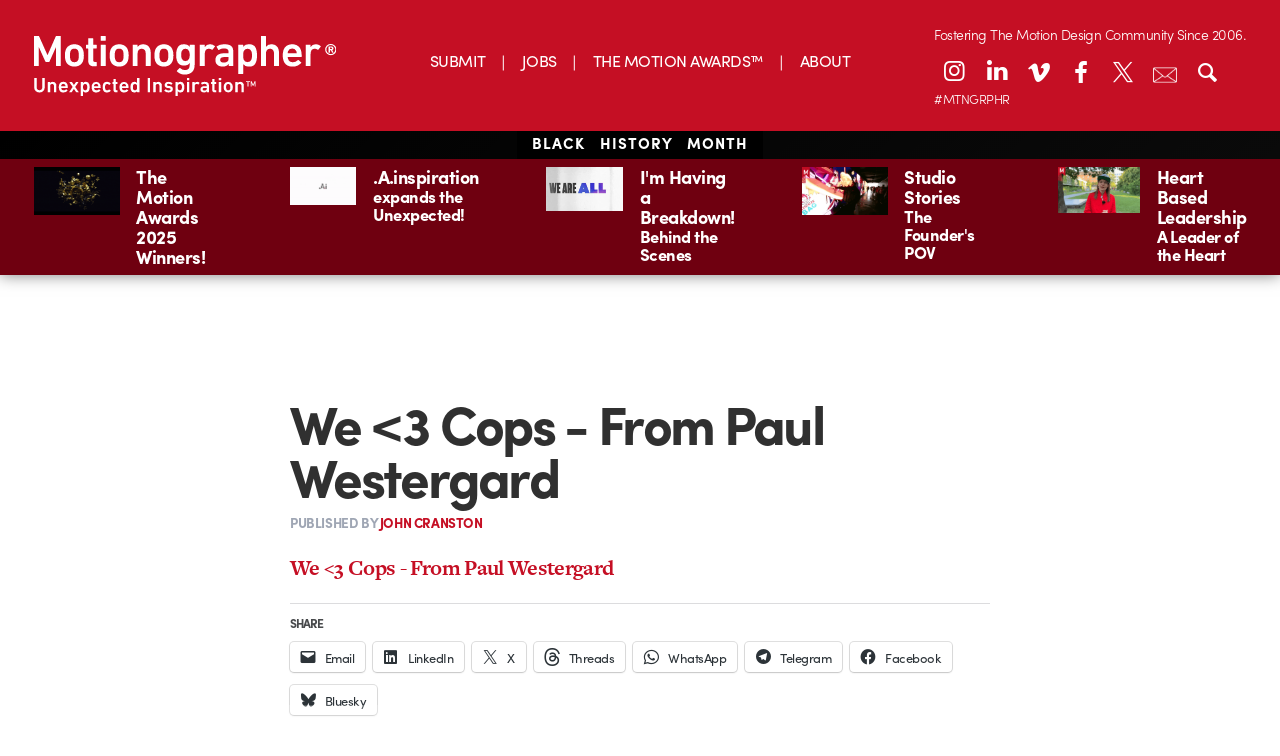

--- FILE ---
content_type: text/html; charset=UTF-8
request_url: https://motionographer.com/2008/07/25/we/
body_size: 15697
content:
<!doctype html>

<!--[if lt IE 7]><html lang="en-US" class="no-js lt-ie9 lt-ie8 lt-ie7"><![endif]-->
<!--[if (IE 7)&!(IEMobile)]><html lang="en-US" class="no-js lt-ie9 lt-ie8"><![endif]-->
<!--[if (IE 8)&!(IEMobile)]><html lang="en-US" class="no-js lt-ie9"><![endif]-->
<!--[if gt IE 8]><!-->
<html lang="en-US" class="no-js"><!--<![endif]-->
	<head>
		<meta charset="utf-8">

        		<meta http-equiv="X-UA-Compatible" content="IE=edge,chrome=1">

		<title>Motionographer®  We </title>

		<meta name="description" content="Motionographer shares inspiring work and important news for the Motion Design, animation and visual effects communities.">

        		<meta name="HandheldFriendly" content="True">
		<meta name="MobileOptimized" content="320">
		<meta name="viewport" content="width=device-width, initial-scale=1.0"/>

        		<link rel="apple-touch-icon" href="https://s35726.pcdn.co/wp-content/themes/motionographer6.3/library/images/apple-icon-touch.png">
		<link rel="icon" href="https://s35726.pcdn.co/wp-content/themes/motionographer6.3/favicon.png">
		<!--[if IE]>
			<link rel="shortcut icon" href="https://s35726.pcdn.co/wp-content/themes/motionographer6.3/favicon.png">
		<![endif]-->
        		<meta name="msapplication-TileColor" content="#f01d4f">
		<meta name="msapplication-TileImage" content="https://s35726.pcdn.co/wp-content/themes/motionographer6.3/library/images/win8-tile-icon.png">

        		<!--<script type="text/javascript" src="//use.typekit.net/jgn1lgn.js"></script>
        <script type="text/javascript">try{Typekit.load();}catch(e){}</script>-->

		<!-- Development fonts -->
		<script src="https://use.typekit.net/scn1whd.js"></script>
		<script>try {
                Typekit.load({async: true});
            } catch (e) {
            }</script>

		<link rel="pingback" href="https://motionographer.com/xmlrpc.php">

                <meta name='robots' content='max-image-preview:large' />
	<style>img:is([sizes="auto" i], [sizes^="auto," i]) { contain-intrinsic-size: 3000px 1500px }</style>
	<!-- Jetpack Site Verification Tags -->
<meta name="google-site-verification" content="9UQ4VBTiDDECEUBV9QiPW6mF__wywWxJGArfEVnjRio" />
<link rel='dns-prefetch' href='//motionographer.com' />
<link rel='dns-prefetch' href='//stats.wp.com' />
<link rel='dns-prefetch' href='//cdnjs.cloudflare.com' />
<link rel='dns-prefetch' href='//cdn.datatables.net' />
<link rel='dns-prefetch' href='//jetpack.wordpress.com' />
<link rel='dns-prefetch' href='//s0.wp.com' />
<link rel='dns-prefetch' href='//public-api.wordpress.com' />
<link rel='dns-prefetch' href='//0.gravatar.com' />
<link rel='dns-prefetch' href='//1.gravatar.com' />
<link rel='dns-prefetch' href='//2.gravatar.com' />
<link rel='dns-prefetch' href='//widgets.wp.com' />
<link rel="alternate" type="application/rss+xml" title="Motionographer® &raquo; Feed" href="https://motionographer.com/feed/" />
<link rel="alternate" type="application/rss+xml" title="Motionographer® &raquo; Comments Feed" href="https://motionographer.com/comments/feed/" />
<script type="text/javascript">
/* <![CDATA[ */
window._wpemojiSettings = {"baseUrl":"https:\/\/s.w.org\/images\/core\/emoji\/16.0.1\/72x72\/","ext":".png","svgUrl":"https:\/\/s.w.org\/images\/core\/emoji\/16.0.1\/svg\/","svgExt":".svg","source":{"concatemoji":"https:\/\/s35726.pcdn.co\/wp-includes\/js\/wp-emoji-release.min.js"}};
/*! This file is auto-generated */
!function(s,n){var o,i,e;function c(e){try{var t={supportTests:e,timestamp:(new Date).valueOf()};sessionStorage.setItem(o,JSON.stringify(t))}catch(e){}}function p(e,t,n){e.clearRect(0,0,e.canvas.width,e.canvas.height),e.fillText(t,0,0);var t=new Uint32Array(e.getImageData(0,0,e.canvas.width,e.canvas.height).data),a=(e.clearRect(0,0,e.canvas.width,e.canvas.height),e.fillText(n,0,0),new Uint32Array(e.getImageData(0,0,e.canvas.width,e.canvas.height).data));return t.every(function(e,t){return e===a[t]})}function u(e,t){e.clearRect(0,0,e.canvas.width,e.canvas.height),e.fillText(t,0,0);for(var n=e.getImageData(16,16,1,1),a=0;a<n.data.length;a++)if(0!==n.data[a])return!1;return!0}function f(e,t,n,a){switch(t){case"flag":return n(e,"\ud83c\udff3\ufe0f\u200d\u26a7\ufe0f","\ud83c\udff3\ufe0f\u200b\u26a7\ufe0f")?!1:!n(e,"\ud83c\udde8\ud83c\uddf6","\ud83c\udde8\u200b\ud83c\uddf6")&&!n(e,"\ud83c\udff4\udb40\udc67\udb40\udc62\udb40\udc65\udb40\udc6e\udb40\udc67\udb40\udc7f","\ud83c\udff4\u200b\udb40\udc67\u200b\udb40\udc62\u200b\udb40\udc65\u200b\udb40\udc6e\u200b\udb40\udc67\u200b\udb40\udc7f");case"emoji":return!a(e,"\ud83e\udedf")}return!1}function g(e,t,n,a){var r="undefined"!=typeof WorkerGlobalScope&&self instanceof WorkerGlobalScope?new OffscreenCanvas(300,150):s.createElement("canvas"),o=r.getContext("2d",{willReadFrequently:!0}),i=(o.textBaseline="top",o.font="600 32px Arial",{});return e.forEach(function(e){i[e]=t(o,e,n,a)}),i}function t(e){var t=s.createElement("script");t.src=e,t.defer=!0,s.head.appendChild(t)}"undefined"!=typeof Promise&&(o="wpEmojiSettingsSupports",i=["flag","emoji"],n.supports={everything:!0,everythingExceptFlag:!0},e=new Promise(function(e){s.addEventListener("DOMContentLoaded",e,{once:!0})}),new Promise(function(t){var n=function(){try{var e=JSON.parse(sessionStorage.getItem(o));if("object"==typeof e&&"number"==typeof e.timestamp&&(new Date).valueOf()<e.timestamp+604800&&"object"==typeof e.supportTests)return e.supportTests}catch(e){}return null}();if(!n){if("undefined"!=typeof Worker&&"undefined"!=typeof OffscreenCanvas&&"undefined"!=typeof URL&&URL.createObjectURL&&"undefined"!=typeof Blob)try{var e="postMessage("+g.toString()+"("+[JSON.stringify(i),f.toString(),p.toString(),u.toString()].join(",")+"));",a=new Blob([e],{type:"text/javascript"}),r=new Worker(URL.createObjectURL(a),{name:"wpTestEmojiSupports"});return void(r.onmessage=function(e){c(n=e.data),r.terminate(),t(n)})}catch(e){}c(n=g(i,f,p,u))}t(n)}).then(function(e){for(var t in e)n.supports[t]=e[t],n.supports.everything=n.supports.everything&&n.supports[t],"flag"!==t&&(n.supports.everythingExceptFlag=n.supports.everythingExceptFlag&&n.supports[t]);n.supports.everythingExceptFlag=n.supports.everythingExceptFlag&&!n.supports.flag,n.DOMReady=!1,n.readyCallback=function(){n.DOMReady=!0}}).then(function(){return e}).then(function(){var e;n.supports.everything||(n.readyCallback(),(e=n.source||{}).concatemoji?t(e.concatemoji):e.wpemoji&&e.twemoji&&(t(e.twemoji),t(e.wpemoji)))}))}((window,document),window._wpemojiSettings);
/* ]]> */
</script>
<link rel='stylesheet' id='jetpack_related-posts-css' href='https://s35726.pcdn.co/wp-content/plugins/jetpack/modules/related-posts/related-posts.css' type='text/css' media='all' />
<style id='wp-emoji-styles-inline-css' type='text/css'>

	img.wp-smiley, img.emoji {
		display: inline !important;
		border: none !important;
		box-shadow: none !important;
		height: 1em !important;
		width: 1em !important;
		margin: 0 0.07em !important;
		vertical-align: -0.1em !important;
		background: none !important;
		padding: 0 !important;
	}
</style>
<link rel='stylesheet' id='wp-block-library-css' href='https://s35726.pcdn.co/wp-includes/css/dist/block-library/style.min.css' type='text/css' media='all' />
<style id='classic-theme-styles-inline-css' type='text/css'>
/*! This file is auto-generated */
.wp-block-button__link{color:#fff;background-color:#32373c;border-radius:9999px;box-shadow:none;text-decoration:none;padding:calc(.667em + 2px) calc(1.333em + 2px);font-size:1.125em}.wp-block-file__button{background:#32373c;color:#fff;text-decoration:none}
</style>
<link rel='stylesheet' id='mediaelement-css' href='https://s35726.pcdn.co/wp-includes/js/mediaelement/mediaelementplayer-legacy.min.css' type='text/css' media='all' />
<link rel='stylesheet' id='wp-mediaelement-css' href='https://s35726.pcdn.co/wp-includes/js/mediaelement/wp-mediaelement.min.css' type='text/css' media='all' />
<style id='jetpack-sharing-buttons-style-inline-css' type='text/css'>
.jetpack-sharing-buttons__services-list{display:flex;flex-direction:row;flex-wrap:wrap;gap:0;list-style-type:none;margin:5px;padding:0}.jetpack-sharing-buttons__services-list.has-small-icon-size{font-size:12px}.jetpack-sharing-buttons__services-list.has-normal-icon-size{font-size:16px}.jetpack-sharing-buttons__services-list.has-large-icon-size{font-size:24px}.jetpack-sharing-buttons__services-list.has-huge-icon-size{font-size:36px}@media print{.jetpack-sharing-buttons__services-list{display:none!important}}.editor-styles-wrapper .wp-block-jetpack-sharing-buttons{gap:0;padding-inline-start:0}ul.jetpack-sharing-buttons__services-list.has-background{padding:1.25em 2.375em}
</style>
<style id='global-styles-inline-css' type='text/css'>
:root{--wp--preset--aspect-ratio--square: 1;--wp--preset--aspect-ratio--4-3: 4/3;--wp--preset--aspect-ratio--3-4: 3/4;--wp--preset--aspect-ratio--3-2: 3/2;--wp--preset--aspect-ratio--2-3: 2/3;--wp--preset--aspect-ratio--16-9: 16/9;--wp--preset--aspect-ratio--9-16: 9/16;--wp--preset--color--black: #000000;--wp--preset--color--cyan-bluish-gray: #abb8c3;--wp--preset--color--white: #ffffff;--wp--preset--color--pale-pink: #f78da7;--wp--preset--color--vivid-red: #cf2e2e;--wp--preset--color--luminous-vivid-orange: #ff6900;--wp--preset--color--luminous-vivid-amber: #fcb900;--wp--preset--color--light-green-cyan: #7bdcb5;--wp--preset--color--vivid-green-cyan: #00d084;--wp--preset--color--pale-cyan-blue: #8ed1fc;--wp--preset--color--vivid-cyan-blue: #0693e3;--wp--preset--color--vivid-purple: #9b51e0;--wp--preset--gradient--vivid-cyan-blue-to-vivid-purple: linear-gradient(135deg,rgba(6,147,227,1) 0%,rgb(155,81,224) 100%);--wp--preset--gradient--light-green-cyan-to-vivid-green-cyan: linear-gradient(135deg,rgb(122,220,180) 0%,rgb(0,208,130) 100%);--wp--preset--gradient--luminous-vivid-amber-to-luminous-vivid-orange: linear-gradient(135deg,rgba(252,185,0,1) 0%,rgba(255,105,0,1) 100%);--wp--preset--gradient--luminous-vivid-orange-to-vivid-red: linear-gradient(135deg,rgba(255,105,0,1) 0%,rgb(207,46,46) 100%);--wp--preset--gradient--very-light-gray-to-cyan-bluish-gray: linear-gradient(135deg,rgb(238,238,238) 0%,rgb(169,184,195) 100%);--wp--preset--gradient--cool-to-warm-spectrum: linear-gradient(135deg,rgb(74,234,220) 0%,rgb(151,120,209) 20%,rgb(207,42,186) 40%,rgb(238,44,130) 60%,rgb(251,105,98) 80%,rgb(254,248,76) 100%);--wp--preset--gradient--blush-light-purple: linear-gradient(135deg,rgb(255,206,236) 0%,rgb(152,150,240) 100%);--wp--preset--gradient--blush-bordeaux: linear-gradient(135deg,rgb(254,205,165) 0%,rgb(254,45,45) 50%,rgb(107,0,62) 100%);--wp--preset--gradient--luminous-dusk: linear-gradient(135deg,rgb(255,203,112) 0%,rgb(199,81,192) 50%,rgb(65,88,208) 100%);--wp--preset--gradient--pale-ocean: linear-gradient(135deg,rgb(255,245,203) 0%,rgb(182,227,212) 50%,rgb(51,167,181) 100%);--wp--preset--gradient--electric-grass: linear-gradient(135deg,rgb(202,248,128) 0%,rgb(113,206,126) 100%);--wp--preset--gradient--midnight: linear-gradient(135deg,rgb(2,3,129) 0%,rgb(40,116,252) 100%);--wp--preset--font-size--small: 13px;--wp--preset--font-size--medium: 20px;--wp--preset--font-size--large: 36px;--wp--preset--font-size--x-large: 42px;--wp--preset--spacing--20: 0.44rem;--wp--preset--spacing--30: 0.67rem;--wp--preset--spacing--40: 1rem;--wp--preset--spacing--50: 1.5rem;--wp--preset--spacing--60: 2.25rem;--wp--preset--spacing--70: 3.38rem;--wp--preset--spacing--80: 5.06rem;--wp--preset--shadow--natural: 6px 6px 9px rgba(0, 0, 0, 0.2);--wp--preset--shadow--deep: 12px 12px 50px rgba(0, 0, 0, 0.4);--wp--preset--shadow--sharp: 6px 6px 0px rgba(0, 0, 0, 0.2);--wp--preset--shadow--outlined: 6px 6px 0px -3px rgba(255, 255, 255, 1), 6px 6px rgba(0, 0, 0, 1);--wp--preset--shadow--crisp: 6px 6px 0px rgba(0, 0, 0, 1);}:where(.is-layout-flex){gap: 0.5em;}:where(.is-layout-grid){gap: 0.5em;}body .is-layout-flex{display: flex;}.is-layout-flex{flex-wrap: wrap;align-items: center;}.is-layout-flex > :is(*, div){margin: 0;}body .is-layout-grid{display: grid;}.is-layout-grid > :is(*, div){margin: 0;}:where(.wp-block-columns.is-layout-flex){gap: 2em;}:where(.wp-block-columns.is-layout-grid){gap: 2em;}:where(.wp-block-post-template.is-layout-flex){gap: 1.25em;}:where(.wp-block-post-template.is-layout-grid){gap: 1.25em;}.has-black-color{color: var(--wp--preset--color--black) !important;}.has-cyan-bluish-gray-color{color: var(--wp--preset--color--cyan-bluish-gray) !important;}.has-white-color{color: var(--wp--preset--color--white) !important;}.has-pale-pink-color{color: var(--wp--preset--color--pale-pink) !important;}.has-vivid-red-color{color: var(--wp--preset--color--vivid-red) !important;}.has-luminous-vivid-orange-color{color: var(--wp--preset--color--luminous-vivid-orange) !important;}.has-luminous-vivid-amber-color{color: var(--wp--preset--color--luminous-vivid-amber) !important;}.has-light-green-cyan-color{color: var(--wp--preset--color--light-green-cyan) !important;}.has-vivid-green-cyan-color{color: var(--wp--preset--color--vivid-green-cyan) !important;}.has-pale-cyan-blue-color{color: var(--wp--preset--color--pale-cyan-blue) !important;}.has-vivid-cyan-blue-color{color: var(--wp--preset--color--vivid-cyan-blue) !important;}.has-vivid-purple-color{color: var(--wp--preset--color--vivid-purple) !important;}.has-black-background-color{background-color: var(--wp--preset--color--black) !important;}.has-cyan-bluish-gray-background-color{background-color: var(--wp--preset--color--cyan-bluish-gray) !important;}.has-white-background-color{background-color: var(--wp--preset--color--white) !important;}.has-pale-pink-background-color{background-color: var(--wp--preset--color--pale-pink) !important;}.has-vivid-red-background-color{background-color: var(--wp--preset--color--vivid-red) !important;}.has-luminous-vivid-orange-background-color{background-color: var(--wp--preset--color--luminous-vivid-orange) !important;}.has-luminous-vivid-amber-background-color{background-color: var(--wp--preset--color--luminous-vivid-amber) !important;}.has-light-green-cyan-background-color{background-color: var(--wp--preset--color--light-green-cyan) !important;}.has-vivid-green-cyan-background-color{background-color: var(--wp--preset--color--vivid-green-cyan) !important;}.has-pale-cyan-blue-background-color{background-color: var(--wp--preset--color--pale-cyan-blue) !important;}.has-vivid-cyan-blue-background-color{background-color: var(--wp--preset--color--vivid-cyan-blue) !important;}.has-vivid-purple-background-color{background-color: var(--wp--preset--color--vivid-purple) !important;}.has-black-border-color{border-color: var(--wp--preset--color--black) !important;}.has-cyan-bluish-gray-border-color{border-color: var(--wp--preset--color--cyan-bluish-gray) !important;}.has-white-border-color{border-color: var(--wp--preset--color--white) !important;}.has-pale-pink-border-color{border-color: var(--wp--preset--color--pale-pink) !important;}.has-vivid-red-border-color{border-color: var(--wp--preset--color--vivid-red) !important;}.has-luminous-vivid-orange-border-color{border-color: var(--wp--preset--color--luminous-vivid-orange) !important;}.has-luminous-vivid-amber-border-color{border-color: var(--wp--preset--color--luminous-vivid-amber) !important;}.has-light-green-cyan-border-color{border-color: var(--wp--preset--color--light-green-cyan) !important;}.has-vivid-green-cyan-border-color{border-color: var(--wp--preset--color--vivid-green-cyan) !important;}.has-pale-cyan-blue-border-color{border-color: var(--wp--preset--color--pale-cyan-blue) !important;}.has-vivid-cyan-blue-border-color{border-color: var(--wp--preset--color--vivid-cyan-blue) !important;}.has-vivid-purple-border-color{border-color: var(--wp--preset--color--vivid-purple) !important;}.has-vivid-cyan-blue-to-vivid-purple-gradient-background{background: var(--wp--preset--gradient--vivid-cyan-blue-to-vivid-purple) !important;}.has-light-green-cyan-to-vivid-green-cyan-gradient-background{background: var(--wp--preset--gradient--light-green-cyan-to-vivid-green-cyan) !important;}.has-luminous-vivid-amber-to-luminous-vivid-orange-gradient-background{background: var(--wp--preset--gradient--luminous-vivid-amber-to-luminous-vivid-orange) !important;}.has-luminous-vivid-orange-to-vivid-red-gradient-background{background: var(--wp--preset--gradient--luminous-vivid-orange-to-vivid-red) !important;}.has-very-light-gray-to-cyan-bluish-gray-gradient-background{background: var(--wp--preset--gradient--very-light-gray-to-cyan-bluish-gray) !important;}.has-cool-to-warm-spectrum-gradient-background{background: var(--wp--preset--gradient--cool-to-warm-spectrum) !important;}.has-blush-light-purple-gradient-background{background: var(--wp--preset--gradient--blush-light-purple) !important;}.has-blush-bordeaux-gradient-background{background: var(--wp--preset--gradient--blush-bordeaux) !important;}.has-luminous-dusk-gradient-background{background: var(--wp--preset--gradient--luminous-dusk) !important;}.has-pale-ocean-gradient-background{background: var(--wp--preset--gradient--pale-ocean) !important;}.has-electric-grass-gradient-background{background: var(--wp--preset--gradient--electric-grass) !important;}.has-midnight-gradient-background{background: var(--wp--preset--gradient--midnight) !important;}.has-small-font-size{font-size: var(--wp--preset--font-size--small) !important;}.has-medium-font-size{font-size: var(--wp--preset--font-size--medium) !important;}.has-large-font-size{font-size: var(--wp--preset--font-size--large) !important;}.has-x-large-font-size{font-size: var(--wp--preset--font-size--x-large) !important;}
:where(.wp-block-post-template.is-layout-flex){gap: 1.25em;}:where(.wp-block-post-template.is-layout-grid){gap: 1.25em;}
:where(.wp-block-columns.is-layout-flex){gap: 2em;}:where(.wp-block-columns.is-layout-grid){gap: 2em;}
:root :where(.wp-block-pullquote){font-size: 1.5em;line-height: 1.6;}
</style>
<link rel='stylesheet' id='irecommendthis-css' href='https://s35726.pcdn.co/wp-content/plugins/i-recommend-this/assets/css/irecommendthis-heart.css' type='text/css' media='all' />
<link rel='stylesheet' id='jetpack-instant-search-css' href='https://s35726.pcdn.co/wp-content/plugins/jetpack/jetpack_vendor/automattic/jetpack-search/build/instant-search/jp-search.chunk-main-payload.css?minify=false' type='text/css' media='all' />
<link rel='stylesheet' id='jetpack_likes-css' href='https://s35726.pcdn.co/wp-content/plugins/jetpack/modules/likes/style.css' type='text/css' media='all' />
<link rel='stylesheet' id='fontello-stylesheet-css' href='https://s35726.pcdn.co/wp-content/themes/motionographer6.3/library/css/fontello.css' type='text/css' media='all' />
<!--[if lt IE 9]>
<link rel='stylesheet' id='bones-ie-only-css' href='https://s35726.pcdn.co/wp-content/themes/motionographer6.3/library/css/ie.css' type='text/css' media='all' />
<![endif]-->
<link rel='stylesheet' id='datatables-css' href='//cdn.datatables.net/1.10.9/css/jquery.dataTables.min.css' type='text/css' media='all' />
<link rel='stylesheet' id='bones-stylesheet-css' href='https://s35726.pcdn.co/wp-content/themes/motionographer6.3/library/css/style.css' type='text/css' media='all' />
<link rel='stylesheet' id='magnific-popup-css-css' href='https://s35726.pcdn.co/wp-content/themes/motionographer6.3/library/css/magnific-popup.css' type='text/css' media='all' />
<link rel='stylesheet' id='custom-css-css' href='https://s35726.pcdn.co/wp-content/themes/motionographer6.3/library/css/custom.css' type='text/css' media='all' />
<link rel='stylesheet' id='sharedaddy-css' href='https://s35726.pcdn.co/wp-content/plugins/jetpack/modules/sharedaddy/sharing.css' type='text/css' media='all' />
<link rel='stylesheet' id='social-logos-css' href='https://s35726.pcdn.co/wp-content/plugins/jetpack/_inc/social-logos/social-logos.min.css' type='text/css' media='all' />
<script type="text/javascript" src="https://s35726.pcdn.co/wp-includes/js/jquery/jquery.min.js" id="jquery-core-js"></script>
<script type="text/javascript" src="https://s35726.pcdn.co/wp-includes/js/jquery/jquery-migrate.min.js" id="jquery-migrate-js"></script>
<script type="text/javascript" id="jetpack_related-posts-js-extra">
/* <![CDATA[ */
var related_posts_js_options = {"post_heading":"h4"};
/* ]]> */
</script>
<script type="text/javascript" src="https://s35726.pcdn.co/wp-content/plugins/jetpack/_inc/build/related-posts/related-posts.min.js" id="jetpack_related-posts-js"></script>
<script type="text/javascript" src="https://s35726.pcdn.co/wp-content/themes/motionographer6.3/library/js/libs/modernizr.custom.min.js" id="bones-modernizr-js"></script>
<script type="text/javascript" src="https://s35726.pcdn.co/wp-content/themes/motionographer6.3/library/js/libs/object-fit.js" id="object-fit-js-js"></script>
<link rel="https://api.w.org/" href="https://motionographer.com/wp-json/" /><link rel="alternate" title="JSON" type="application/json" href="https://motionographer.com/wp-json/wp/v2/posts/4125" /><link rel="canonical" href="https://motionographer.com/2008/07/25/we/" />
<link rel='shortlink' href='https://wp.me/s6ZJO1-we' />
<link rel="alternate" title="oEmbed (JSON)" type="application/json+oembed" href="https://motionographer.com/wp-json/oembed/1.0/embed?url=https%3A%2F%2Fmotionographer.com%2F2008%2F07%2F25%2Fwe%2F" />
<link rel="alternate" title="oEmbed (XML)" type="text/xml+oembed" href="https://motionographer.com/wp-json/oembed/1.0/embed?url=https%3A%2F%2Fmotionographer.com%2F2008%2F07%2F25%2Fwe%2F&#038;format=xml" />
<script data-jetpack-boost="ignore">
  (function(w, d, t, h, s, n) {
    w.FlodeskObject = n;
    var fn = function() {
      (w[n].q = w[n].q || []).push(arguments);
    };
    w[n] = w[n] || fn;
    var f = d.getElementsByTagName(t)[0];
    var v = '?v=' + Math.floor(new Date().getTime() / (120 * 1000)) * 60;
    var sm = d.createElement(t);
    sm.async = true;
    sm.type = 'module';
    sm.setAttribute('data-jetpack-boost', 'ignore');
    sm.src = h + s + '.mjs' + v;
    f.parentNode.insertBefore(sm, f);
    var sn = d.createElement(t);
    sn.async = true;
    sn.noModule = true;
    sn.setAttribute('data-jetpack-boost', 'ignore');
    sn.src = h + s + '.js' + v;
    f.parentNode.insertBefore(sn, f);
  })(window, document, 'script', 'https://assets.flodesk.com', '/universal', 'fd');
</script><script type="text/javascript">//<![CDATA[
  function external_links_in_new_windows_loop() {
    if (!document.links) {
      document.links = document.getElementsByTagName('a');
    }
    var change_link = false;
    var force = '';
    var ignore = '';

    for (var t=0; t<document.links.length; t++) {
      var all_links = document.links[t];
      change_link = false;
      
      if(document.links[t].hasAttribute('onClick') == false) {
        // forced if the address starts with http (or also https), but does not link to the current domain
        if(all_links.href.search(/^http/) != -1 && all_links.href.search('motionographer.com') == -1 && all_links.href.search(/^#/) == -1) {
          // console.log('Changed ' + all_links.href);
          change_link = true;
        }
          
        if(force != '' && all_links.href.search(force) != -1) {
          // forced
          // console.log('force ' + all_links.href);
          change_link = true;
        }
        
        if(ignore != '' && all_links.href.search(ignore) != -1) {
          // console.log('ignore ' + all_links.href);
          // ignored
          change_link = false;
        }

        if(change_link == true) {
          // console.log('Changed ' + all_links.href);
          document.links[t].setAttribute('onClick', 'javascript:window.open(\'' + all_links.href.replace(/'/g, '') + '\', \'_blank\', \'noopener\'); return false;');
          document.links[t].removeAttribute('target');
        }
      }
    }
  }
  
  // Load
  function external_links_in_new_windows_load(func)
  {  
    var oldonload = window.onload;
    if (typeof window.onload != 'function'){
      window.onload = func;
    } else {
      window.onload = function(){
        oldonload();
        func();
      }
    }
  }

  external_links_in_new_windows_load(external_links_in_new_windows_loop);
  //]]></script>

	<style>img#wpstats{display:none}</style>
		    <script>
        (function(w, d, t, h, s, n) {
            w.FlodeskObject = n;
            var fn = function() {
                (w[n].q = w[n].q || []).push(arguments);
            };
            w[n] = w[n] || fn;
            var f = d.getElementsByTagName(t)[0];
            var v = '?v=' + Math.floor(new Date().getTime() / (120 * 1000)) * 60;
            var sm = d.createElement(t);
            sm.async = true;
            sm.type = 'module';
            sm.src = h + s + '.mjs' + v;
            f.parentNode.insertBefore(sm, f);
            var sn = d.createElement(t);
            sn.async = true;
            sn.noModule = true;
            sn.src = h + s + '.js' + v;
            f.parentNode.insertBefore(sn, f);
        })(window, document, 'script', 'https://assets.flodesk.com', '/universal', 'fd');
    </script>
        <script>
        (function(w, d, t, h, s, n) {
            w.FlodeskObject = n;
            var fn = function() {
                (w[n].q = w[n].q || []).push(arguments);
            };
            w[n] = w[n] || fn;
            var f = d.getElementsByTagName(t)[0];
            var v = '?v=' + Math.floor(new Date().getTime() / (120 * 1000)) * 60;
            var sm = d.createElement(t);
            sm.async = true;
            sm.type = 'module';
            sm.src = h + s + '.mjs' + v;
            f.parentNode.insertBefore(sm, f);
            var sn = d.createElement(t);
            sn.async = true;
            sn.noModule = true;
            sn.src = h + s + '.js' + v;
            f.parentNode.insertBefore(sn, f);
        })(window, document, 'script', 'https://assets.flodesk.com', '/universal', 'fd');
    </script>
    <meta name="description" content="We" />
<style>#ruigehond006_wrap{z-index:10001;position:fixed;display:block;left:0;width:100%;margin:0;overflow:visible}#ruigehond006_inner{position:absolute;height:0;width:inherit;background-color:rgba(255,255,255,.2);-webkit-transition:height .4s;transition:height .4s}html[dir=rtl] #ruigehond006_wrap{text-align:right}#ruigehond006_bar{width:0;height:100%;background-color:transparent}</style>
<!-- Jetpack Open Graph Tags -->
<meta property="og:type" content="article" />
<meta property="og:title" content="We &lt;3 Cops - From Paul Westergard" />
<meta property="og:url" content="https://motionographer.com/2008/07/25/we/" />
<meta property="og:description" content="We" />
<meta property="article:published_time" content="2008-07-25T17:32:31+00:00" />
<meta property="article:modified_time" content="2008-07-25T17:47:02+00:00" />
<meta property="og:site_name" content="Motionographer®" />
<meta property="og:image" content="https://s0.wp.com/_si/?t=eyJpbWciOiJodHRwczpcL1wvczAud3AuY29tXC9pXC9ibGFuay5qcGciLCJ0eHQiOiJNb3Rpb25vZ3JhcGhlclx1MDBhZSIsInRlbXBsYXRlIjoiaGlnaHdheSIsImZvbnQiOiIiLCJibG9nX2lkIjoxMDMzNzIxMDV9.HDDvE6sYLMeqL5cd8QxIbMTdC-Ix-BPvkmHFOqVvRCAMQ" />
<meta property="og:image:width" content="1200" />
<meta property="og:image:height" content="630" />
<meta property="og:image:alt" content="" />
<meta property="og:locale" content="en_US" />
<meta name="twitter:site" content="@motionographer" />
<meta name="twitter:text:title" content="We &lt;3 Cops - From Paul Westergard" />
<meta name="twitter:card" content="summary" />

<!-- End Jetpack Open Graph Tags -->
		<style type="text/css" id="wp-custom-css">
			/* Linkedin Icon */
.icon-linkedin:before {
    transform: translateY(-2px);
}
@media only screen and (min-width: 768px) {
 .sidebar article .entry-content .byline {
			display: none !important;
		}
	}
.mobile-mav-container .icon-linkedin:before {
    transform: translateY(-1px);
}
.news-items>a .byline{
	display: none;
}

@media (max-width: 767px){
.page-template-page-about article .entry-content .team-grid {
    display: none;
}
	.pullquote { 
	display: block !important;
	}
.container {
  height: auto;
  position: relative;
}
.patreon-banner{
	height: 23px;
	letter-spacing: 1px;
	word-spacing: 10px;
}
.patreon-banner a{ 
		background: none;
	  padding: 1px 15px;
    padding-bottom: 2.5px;
    font-weight: 100;
    text-transform: uppercase;
    background-color: #c50f24;
    position: relative;
    bottom: 7px;
	  left: 0px;
	/*  pointer-events: none; 
	 * the above is to remove hyperlink in banner*/
	}
	}

.center {
  margin: 0;
  position: absolute;
  top: 50%;
  left: 50%;
  -ms-transform: translate(-50%, -50%);
  transform: translate(-50%, -50%);
}
.savedatebutton {
  border-radius: 25px;
align-content:center;
background-image: linear-gradient(to right, #ad801f, #fddc83);
background-color: #d6bd03;
border: none;
color: #ffffff;
padding: 20px 20px;
font-size: 24px;
	bottom: 4px;
  display: inline-block;	
  justify-content: center;
  align-items: center;
	border: 1px solid black;
	margin: 15px;
}
		</style>
		        
        		
<!-- Google tag (gtag.js) -->
<script async src="https://www.googletagmanager.com/gtag/js?id=G-LDFZJR286N"></script>
<script>
  window.dataLayer = window.dataLayer || [];
  function gtag(){dataLayer.push(arguments);}
  gtag('js', new Date());

  gtag('config', 'G-LDFZJR286N');
</script>

            <style>
           #container {
            width: 100%; /* Ancho completo del contenedor */
            max-width: 100%; /* Asegúrate de que no exceda el ancho de la ventana */
            margin: 0 auto; /* Centrando el contenedor */
            box-sizing: border-box; /* Asegura que el padding y el border no aumenten el tamaño total */
        }
header-icons {
    position: relative; /* Asegúrate de que el contenedor sea relativo para usar posicionamiento absoluto en los hijos */
    --left-position: 10%; /* Ajusta este valor como desees */
    --top-position: 20px; /* Ajusta este valor como desees */
}
    /* Estilos generales para los iconos de la cabecera de escritorio */
    .desktop-header .header-icons a {
        color: #FFFFFF; /* Color blanco por defecto */
        width: 36px; /* Tamaño consistente */
        height: 36px; /* Tamaño consistente */
        margin: 0 3px; /* Margen consistente */
        display: block;
        font-size: 24px; /* Tamaño de fuente */
        text-align: center;
        line-height: 36px; /* Para centrar verticalmente */
        background: none; /* Sin fondo */
        border: none; /* Sin borde */
        border-radius: 0; /* Sin bordes redondeados */
        box-shadow: none; /* Elimina cualquier sombra */
        transition: color 0.3s ease; /* Transición suave para el cambio de color */
    }
    /* Cambiar solo el color de los íconos al pasar el ratón, sin fondo ni borde */
    .desktop-header .header-icons a:hover {
        color: #700914; /* Cambia a rojo oscuro al pasar el ratón */
        background: none; /* Asegura que no haya fondo */
        border: none; /* Asegura que no haya borde */
        box-shadow: none; /* Asegura que no haya sombra */
    }
    /* Ajuste para el icono de search y newsletter en escritorio */
    .desktop-header .header-icons a.search-toggle,
    .desktop-header .header-icons a.email-newsletter-link {
        font-size: 24px;
        line-height: 36px;
        background: none;
        border: none;
        box-shadow: none;
        position: relative; /* Contenedor relativo para posicionamiento absoluto */
        transition: all 0.3s ease;
    }
    .desktop-header .header-icons a.email-newsletter-link .icon-container {
        position: relative;
        display: inline-block;
        width: 24px;
        height: 24px;
        text-align: center;
        line-height: 36px; /* Alineación vertical con otros íconos */
        vertical-align: middle; /* Alineación con la línea base de los íconos */
    }
    .desktop-header .header-icons a.email-newsletter-link .icon-container img {
        position: absolute;
        top: 50%;
        left: 50%;
        transform: translate(-50%, -50%);
        width: 24px;
        height: 24px;
        transition: opacity 0.3s ease;
    }
    .desktop-header .header-icons a.email-newsletter-link .newsletter-icon {
        opacity: 1; /* Visible por defecto */
    }
    .desktop-header .header-icons a.email-newsletter-link .newsletter-icon-hover {
        opacity: 0; /* Oculta por defecto */
    }
    .desktop-header .header-icons a.email-newsletter-link:hover .newsletter-icon {
        opacity: 0; /* Oculta la imagen normal al hover */
    }
    .desktop-header .header-icons a.email-newsletter-link:hover .newsletter-icon-hover {
        opacity: 1; /* Muestra la imagen de hover al hover */
    }
    .desktop-header .header-icons a.search-toggle:hover,
    .desktop-header .header-icons a.email-newsletter-link:hover {
        color: #700914;
        background: none;
        border: none;
        box-shadow: none;
    }
    .desktop-header .search-container {
        background-color: #c50f23;
        border-radius: 2px;
    }
    /* Estilos para la cabecera móvil */
    .mobile-header .inner-header {
        display: flex;
        align-items: center;
        justify-content: space-between;
        background-color: #c50f24;
    }
    .mobile-header .header-icons {
        display: flex;
        align-items: center;
    }
    .mobile-header .header-icons .search-toggle {
        color: #FFFFFF;
        width: 28px;
        height: 28px;
        margin: 0 5px 0 0;
        display: inline-block;
        font-size: 24px;
        text-align: center;
        line-height: 28px;
        border-radius: 28px;
        background: none;
        border: none;
        box-shadow: none;
        transition: color 0.3s ease;
    }
    .mobile-header .header-icons .nav-toggle img {
        width: 28px;
        height: 28px;
        vertical-align: middle;
    }
    .mobile-header .social-icons a.email-newsletter-link {
        color: #FFFFFF;
        width: 28px;
        height: 28px;
        margin: 0 3px;
        display: inline-block;
        font-size: 14px;
        text-align: center;
        line-height: 28px;
        border-radius: 28px;
        background: none;
        border: none;
        box-shadow: none;
        position: relative; /* Contenedor relativo para posicionamiento absoluto */
        transition: all 0.3s ease;
    }
.mobile-header .social-icons a.email-newsletter-link .icon-container {
    position: relative;
    display: inline-block;
    width: 14px;
    height: 14px;
    text-align: center;
    line-height: 28px;
    vertical-align: middle;
    /* NUEVO: sube el icono para alinearlo con los demás */
}
    .mobile-header .social-icons a.email-newsletter-link .icon-container img {
        position: absolute;
        top: 50%;
        left: 50%;
        transform: translate(-50%, -50%);
        width: 14px;
        height: 14px;
        transition: opacity 0.3s ease;
    }
    .mobile-header .social-icons a.email-newsletter-link .newsletter-icon {
        opacity: 1; /* Visible por defecto */
    }
    .mobile-header .social-icons a.email-newsletter-link .newsletter-icon-hover {
        opacity: 0; /* Oculta por defecto */
    }
    .mobile-header .social-icons a.email-newsletter-link:hover .newsletter-icon {
        opacity: 0; /* Oculta la imagen normal al hover */
    }
    .mobile-header .social-icons a.email-newsletter-link:hover .newsletter-icon-hover {
        opacity: 1; /* Muestra la imagen de hover al hover */
    }
    .mobile-header .header-icons .search-toggle:hover,
    .mobile-header .social-icons a.email-newsletter-link:hover {
        color: #700914;
        background: none;
        border: none;
        box-shadow: none;
    }
    .mobile-header .social-icons a {
        color: #FFFFFF;
        width: 28px;
        height: 28px;
        margin: 0 3px;
        display: inline-block;
        font-size: 14px;
        text-align: center;
        line-height: 28px;
        border-radius: 28px;
        background: none;
        border: none;
        box-shadow: none;
        transition: color 0.3s ease;
        top: 0px;
    }
    .mobile-header .social-icons a:hover {
        color: #700914;
        background: none;
        border: none;
        box-shadow: none;
    }
    .patreon-banner a {
        background: none;
        padding: 1px 15px;
        padding-bottom: 5px;
        font-weight: 100;
        text-transform: uppercase;
        background-color: #c50f24;
        position: relative;
        bottom: 7px;
        left: 0px;
    }
    .logo {
        height: 60px;
    }
    .logo img {
        position: absolute;
        transition: opacity 0.3s ease;
        height: 60px;
    }
    .logo .logo-red {
        opacity: 0;
    }
    .logo:hover .logo-default {
        opacity: 0;
    }
    .logo:hover .logo-red {
        opacity: 1;
    }
    .header {
        position: relative;
        z-index: 5;
    }
    .mobile-header .logo {
        flex: 1;
    }
    .mobile-header .logo a {
        display: block;
    }
    .mobile-header .logo a img {
        height: 60px;
    }
    @media all and (max-width: 767px) {
        .mobile-header .logo a img {
            height: 40px;
        }
    }
    .desktop-header .main-navigation ul {
        justify-content: center;
        margin-top: -18px;
        position: absolute;
        left: 50%;
        transform: translateX(-50%);
    }
    .header-icons .social-text {
        left: 2.2%;
        font-size: 13px;
        color: #FFFFFF;
        margin-top: 19px;
    }
    .header-icons .sociaal-text {
        left: 2.2%;
        color: #FFFFFF;
        margin-bottom: 8px;
    }
    .patreon-banner {
        height: 27.5px;
        letter-spacing: 1px;
        word-spacing: 10px;
        padding: 0.50em 0 0.50em 0;
    }
    .sociaal-text {
        font-size: 14px;
    }
    .popup-overlay {
        display: none;
        position: fixed;
        top: 0;
        left: 0;
        right: 0;
        bottom: 0;
        background: rgba(0, 0, 0, 0.5);
        z-index: 9999;
    }
    .popup-content {
        position: absolute;
        top: 50%;
        left: 50%;
        transform: translate(-50%, -50%);
        background: white;
        padding: 20px;
        border-radius: 8px;
        box-shadow: 0 2px 10px rgba(0, 0, 0, 0.5);
        width: 500px;
        max-width: 90%;
    }
    .close-popup {
        background: none;
        border: none;
        font-size: 24px;
        position: absolute;
        top: 10px;
        right: 10px;
        cursor: pointer;
    }
</style>
   <script>
document.addEventListener("DOMContentLoaded", function() {
  // Elimina los favicons viejos
  document.querySelectorAll("link[rel*='icon']").forEach(icon => icon.remove());
  
  // Crea un nuevo favicon que usaremos para la animación
  const favicon = document.createElement("link");
  favicon.rel = "icon";
  document.head.appendChild(favicon);
  
  const totalFrames = 2; // Solo fav0 y fav1
  const frameDelay = 8000; // 8 segundos por frame
  let currentFrame = 0; // Comienza desde el primer frame (fav0)

  // Función para cargar los frames desde la carpeta correcta
  function loadFrame(i) {
    return new Promise((resolve, reject) => {
      const frameName = `fav${i}.png`;
      const url = `https://dev.motionographer.com/wp-content/themes/motionographer6.3/ezgif-split/${frameName}`;
      
      // Crear un elemento de imagen directamente
      const img = new Image();
      img.src = url;
      
      img.onload = function() {
        // Una vez cargada la imagen, la convertimos en un objeto URL
        favicon.href = img.src;
        resolve();
      };
      
      img.onerror = function() {
        console.error(`Error al cargar el frame ${frameName}`);
        reject(`Error cargando el frame ${frameName}`);
      };
    });
  }
  
  // Función que actualiza el favicon con el frame correspondiente
  function updateFavicon() {
    loadFrame(currentFrame).then(() => {
      currentFrame = (currentFrame + 1) % totalFrames; // Alterna entre fav0 y fav1
    }).catch(err => {
      console.error(err);
    });
  }
  
  // Inicia la animación en intervalos
  function startAnimation() {
    setInterval(() => {
      if (document.hidden) {
        // Si la página está en segundo plano, reducimos la frecuencia de actualización
        setTimeout(updateFavicon, 300); // Retrasa la animación si la página no está visible
      } else {
        updateFavicon();
      }
    }, frameDelay); // Cambia el favicon cada 8000ms (8 segundos)
  }
  
  // Inicia la animación después de cargar el primer frame
  loadFrame(currentFrame).then(() => {
    startAnimation();
  });
});
</script>

<body class="wp-singular post-template-default single single-post postid-4125 single-format-standard wp-theme-motionographer63 jps-theme-motionographer6.3">
		<div id="container">
			<header class="desktop-header" role="banner">
				<div class="inner-header cf">
<div class="logo">
    <a href="https://motionographer.com" rel="nofollow" class="logo">
        <!-- Logo blanco -->
        <img src="https://s35726.pcdn.co/wp-content/themes/motionographer6.3/library/images/Motionographer_Logo_2020_New.svg" alt="logo" class="logo-default" />
        <!-- Logo rojo -->
        <img src="https://s35726.pcdn.co/wp-content/uploads/2024/10/Motionographer_Logo_2020_New_RED.png" alt="logo rojo" class="logo-red" />
    </a>
</div> <!-- #logo -->

					<nav class="main-navigation" role="navigation">
                        <div class="menu-m6-3-container"><ul id="menu-m6-3" class="menu"><li id="menu-item-71083" class="menu-item menu-item-type-post_type menu-item-object-page menu-item-71083"><a href="https://motionographer.com/submit/">SUBMIT</a></li>
<li id="menu-item-63684" class="menu-item menu-item-type-custom menu-item-object-custom menu-item-63684"><a href="https://jobs.motionographer.com" title="Job Board">JOBS</a></li>
<li id="menu-item-65576" class="menu-item menu-item-type-custom menu-item-object-custom menu-item-65576"><a target="_blank" href="http://motionawards.com" title="The Motion Awards">THE MOTION AWARDS™</a></li>
<li id="menu-item-76069" class="menu-item menu-item-type-custom menu-item-object-custom menu-item-76069"><a href="https://motionographer.com/?page_id=70010">ABOUT</a></li>
</ul></div>					</nav>
 		<div class="header-icons">
						                                <div class="sociaal-text">
        Fostering The Motion Design Community Since 2006.
    </div>
						<a href="https://www.instagram.com/motionographerpro/" class="instagram-link" title="Motionographer Instagram" target="_blank">
							<i class="icon-instagram"></i>
						</a>
						<a href="https://www.linkedin.com/company/motionographer/" title="Motionographer LinkedIn" target="_blank">
							<i class="icon-linkedin"></i>
						</a>
						<a href="https://vimeo.com/channels/motionographer" title="Motionographer Vimeo" target="_blank">
							<i class="icon-vimeo"></i>
						</a>
						<a href="https://facebook.com/motionographer" title="Motionographer Facebook" target="_blank">
							<i class="icon-facebook"></i>
						</a>
						<a href="https://x.com/motionographer" class="x-link" title="Motionographer X/Twitter" target="_blank">
							<i class="icon-x"></i>
						</a>
						<a href="#" class="email-newsletter-link" id="flodesk-popup-trigger" title="Motionographer Newsletter">
							<span class="icon-container">
								<img src="https://dev.motionographer.com/wp-content/uploads/2025/06/envelope.png" alt="Newsletter Icon" class="newsletter-icon">
								<img src="https://dev.motionographer.com/wp-content/uploads/2025/06/sobrecolor2.png" alt="Newsletter Icon Hover" class="newsletter-icon-hover">
							</span>
						</a>
						    <!-- Estructura del popup -->
    <div id="flodesk-popup" class="popup-overlay" style="display: none;">
        <div class="popup-content">
            <button class="close-popup" id="close-popup">×</button>
            <!-- Contenedor de Flodesk -->
            <div id="fd-form-6682ba5a592652302cb8590e"></div>
            <script>
                // Inicializa el formulario de Flodesk
                window.fd('form', {
                    formId: '6682ba5a592652302cb8590e',
                    containerEl: '#fd-form-6682ba5a592652302cb8590e'
                });
            </script>
        </div>
    </div>
    						<script>
							document.getElementById("flodesk-popup-trigger").addEventListener("click", function(event) {
								event.preventDefault();
								document.getElementById("flodesk-popup").style.display = "block";
							});
							document.getElementById("close-popup").addEventListener("click", function() {
								document.getElementById("flodesk-popup").style.display = "none";
							});
							document.getElementById("flodesk-popup").addEventListener("click", function(event) {
								if (event.target === this) {
									this.style.display = "none";
								}
							});
						</script>
						<a href="#" class="search-toggle" title="Search Motionographer">
							<i class="icon-search"></i>
						</a>
                            						    <!-- Añadimos el texto debajo de los íconos -->
    <div class="social-text">
        #MTNGRPHR
    </div>
					</div>
				</div><!-- .inner-header -->
				<div class="search-container">
					<form method="get" class="menu-search-form" action="https://motionographer.com/">
						<input class="text_input field" type="text" value="Search" name="s" id="s" onclick='javascript: this.value = ""'/>
					</form>
				</div> <!-- .search-container -->
			</header>

			<header class="mobile-header">
				<div class="inner-header">
					<div class="logo">
						<a href="https://motionographer.com" rel="nofollow" class="logo">
							<img src="https://s35726.pcdn.co/wp-content/themes/motionographer6.3/library/images/Motionographer_Logo_2020_New.svg" alt="logo">
						</a>
					</div>
					<div class="header-icons">
						<a href="#" class="search-toggle">
							<i class="icon-search"></i>
						</a>
						<a href="#" class="nav-toggle">
							<img src="https://s35726.pcdn.co/wp-content/themes/motionographer6.3/library/images/open-menu.svg" alt="">
						</a>
					</div>
				</div>
				<div class="mobile-mav-container">
					<nav class="mobile-navigation" role="navigation">
                        <div class="menu-m6-3-container"><ul id="menu-m6-4" class="menu"><li class="menu-item menu-item-type-post_type menu-item-object-page menu-item-71083"><a href="https://motionographer.com/submit/">SUBMIT</a></li>
<li class="menu-item menu-item-type-custom menu-item-object-custom menu-item-63684"><a href="https://jobs.motionographer.com" title="Job Board">JOBS</a></li>
<li class="menu-item menu-item-type-custom menu-item-object-custom menu-item-65576"><a target="_blank" href="http://motionawards.com" title="The Motion Awards">THE MOTION AWARDS™</a></li>
<li class="menu-item menu-item-type-custom menu-item-object-custom menu-item-76069"><a href="https://motionographer.com/?page_id=70010">ABOUT</a></li>
</ul></div>					</nav>
					<div class="social-icons" style="display: flex; align-items: center; justify-content: center;">
<!-- MODIFICACIÓN SOLO DEL ICONO DE NEWSLETTER EN MOBILE PARA ABRIR EL POPUP -->
<a href="https://motionomatters.myflodesk.com/" class="email-newsletter-link" title="Motionographer Newsletter">
  <span class="icon-container">
    <img src="https://dev.motionographer.com/wp-content/uploads/2025/06/envelope.png" alt="Newsletter Icon" class="newsletter-icon">
    <img src="https://dev.motionographer.com/wp-content/uploads/2025/06/sobrecolor2.png" alt="Newsletter Icon Hover" class="newsletter-icon-hover">
  </span>
</a>
						<a href="https://www.instagram.com/motionographerpro/" title="Motionographer Instagram" target="_blank">
							<i class="icon-instagram"></i>
						</a>
						<a href="https://www.linkedin.com/company/motionographer/" title="Motionographer LinkedIn" target="_blank">
							<i class="icon-linkedin"></i>
						</a>
						<a href="https://vimeo.com/channels/motionographer" title="Motionographer Vimeo" target="_blank">
							<i class="icon-vimeo"></i>
						</a>
						<a href="https://facebook.com/motionographer" title="Motionographer Facebook" target="_blank">
							<i class="icon-facebook"></i>
						</a>
						<a href="https://x.com/motionographer" title="Motionographer X/Twitter" target="_blank">
							<i class="icon-x"></i>
						</a>
					</div>
				</div>
				<div class="search-container">
					<form method="get" class="menu-search-form" action="https://motionographer.com/">
						<input class="text_input field" type="text" value="Search" name="s" id="s" onclick='javascript: this.value = ""'/>
					</form>
				</div>
			</header>
            				<div class="patreon-banner" style="background: linear-gradient(
  135deg,
  #000000,
  #141414,
  #000000
);
background-size: 400% 400%;
animation: softDrift 12s ease infinite;

@keyframes softDrift {
  0%   { background-position: 0% 50%; }
  50%  { background-position: 100% 50%; }
  100% { background-position: 0% 50%; }
}">
					<a style="color: #ffffff; background-color: #000000" href="https://asalh.org/"><b>Black History Month<b></a>
				</div>
            			                        
        <div class="header-notice">
            <div class="wrap">
                <div class="notice-items count-5">
                                            <div class="notice-item notice-item-1">
                                                                                                                                                                        <a href="https://motionographer.com/2025/12/08/the-motion-awards-2025-winners/">
                                <div class="notice-image">
                                                                            <img class="desktop-image" src="https://s35726.pcdn.co/wp-content/uploads/2025/12/les_83_machinesforgif-ezgif.com-optimize-250x141.gif" alt="The Motion Awards 2025 Winners!">
                                                                                                                <img class="mobile-image" src="https://s35726.pcdn.co/wp-content/uploads/2025/12/les_83_machinesforgif-ezgif.com-optimize-250x141.gif" alt="The Motion Awards 2025 Winners!">
                                                                    </div>
                                <div class="notice-text">
                                    <h4>The Motion Awards 2025 Winners!</h4>
                                    <p></p>
                                </div>
                            </a>
                        </div>
                                                <div class="notice-item notice-item-2">
                                                                                                                                                                        <a href="https://motionographer.com/2024/10/07/motionographer-expands-the-unexpected/">
                                <div class="notice-image">
                                                                            <img class="desktop-image" src="https://s35726.pcdn.co/wp-content/uploads/2024/11/Ainspiration_green-ezgif.com-video-to-gif-converter-1.webp" alt=".A.inspiration">
                                                                                                                <img class="mobile-image" src="https://s35726.pcdn.co/wp-content/uploads/2024/11/Ainspiration_green-ezgif.com-video-to-gif-converter-1.webp" alt=".A.inspiration">
                                                                    </div>
                                <div class="notice-text">
                                    <h4>.A.inspiration</h4>
                                    <p>expands the Unexpected!</p>
                                </div>
                            </a>
                        </div>
                                                <div class="notice-item notice-item-3">
                                                                                                                                                                        <a href="https://motionographer.com/tag/project_breakdown/">
                                <div class="notice-image">
                                                                            <img class="desktop-image" src="https://s35726.pcdn.co/wp-content/uploads/2025/11/weareallverususforgif-ezgif.com-optiwebp.webp" alt="I&#039;m Having a Breakdown!">
                                                                                                                <img class="mobile-image" src="https://s35726.pcdn.co/wp-content/uploads/2025/11/weareallverususforgif-ezgif.com-optiwebp.webp" alt="I&#039;m Having a Breakdown!">
                                                                    </div>
                                <div class="notice-text">
                                    <h4>I'm Having a Breakdown!</h4>
                                    <p>Behind the Scenes</p>
                                </div>
                            </a>
                        </div>
                                                <div class="notice-item notice-item-4">
                                                                                                                                                                        <a href="https://motionographer.com/tag/studiostories/">
                                <div class="notice-image">
                                                                            <img class="desktop-image" src="https://s35726.pcdn.co/wp-content/uploads/2025/04/WendysxDJKhaled-ezgif.com-overlay-250x141.gif" alt="Studio Stories ">
                                                                                                                <img class="mobile-image" src="https://s35726.pcdn.co/wp-content/uploads/2025/11/WendysxDJKhaled-ezgif.com-overlay-2.webp" alt="Studio Stories ">
                                                                    </div>
                                <div class="notice-text">
                                    <h4>Studio Stories </h4>
                                    <p>The Founder's POV</p>
                                </div>
                            </a>
                        </div>
                                                <div class="notice-item notice-item-5">
                                                                                                                                                                        <a href="https://motionographer.com/tag/Heart-based-leadership/">
                                <div class="notice-image">
                                                                            <img class="desktop-image" src="https://s35726.pcdn.co/wp-content/uploads/2024/08/marie-2-1b6a44cffe-250x141.gif" alt="Heart Based Leadership">
                                                                                                                <img class="mobile-image" src="https://s35726.pcdn.co/wp-content/uploads/2025/11/marie-2-1b6a44cffe-2.webp" alt="Heart Based Leadership">
                                                                    </div>
                                <div class="notice-text">
                                    <h4>Heart Based Leadership</h4>
                                    <p>A Leader of the Heart</p>
                                </div>
                            </a>
                        </div>
                                        </div>
            </div>
        </div>
    
			<div id="content">

				<div id="inner-content" class="wrap cf">

					<div id="main" class="m-all t-3of3 d-7of7 cf" role="main">

						
							
              
              <article id="post-4125" class="cf m-all t-3of3 d-5of7offset1 post-4125 post type-post status-publish format-standard hentry category-quickies" role="article" itemscope itemtype="http://schema.org/BlogPosting">

  <header class="article-header">

    <h1 class="entry-title single-title" itemprop="headline">We <3 Cops - From Paul Westergard</h1>

    <p class="byline vcard">
      PUBLISHED <time class="updated" datetime="2008-07-25" pubdate></time> by <a href="https://motionographer.com/author/john/"><span class="author">John Cranston</span></a>    </p>

  </header> 
  <section class="entry-content cf" itemprop="articleBody">

    <p><a href="https://www.paulwestergard.com/work/sq10_movie.htm">We <3 Cops - From Paul Westergard</a></p>
<div class="sharedaddy sd-sharing-enabled"><div class="robots-nocontent sd-block sd-social sd-social-icon-text sd-sharing"><h3 class="sd-title">Share</h3><div class="sd-content"><ul><li class="share-email"><a rel="nofollow noopener noreferrer"
				data-shared="sharing-email-4125"
				class="share-email sd-button share-icon"
				href="mailto:?subject=%5BShared%20Post%5D%20We%20%3C3%20Cops%20-%20From%20Paul%20Westergard&#038;body=https%3A%2F%2Fmotionographer.com%2F2008%2F07%2F25%2Fwe%2F&#038;share=email"
				target="_blank"
				aria-labelledby="sharing-email-4125"
				data-email-share-error-title="Do you have email set up?" data-email-share-error-text="If you&#039;re having problems sharing via email, you might not have email set up for your browser. You may need to create a new email yourself." data-email-share-nonce="7d02be1ea0" data-email-share-track-url="https://motionographer.com/2008/07/25/we/?share=email">
				<span id="sharing-email-4125" hidden>Click to email a link to a friend (Opens in new window)</span>
				<span>Email</span>
			</a></li><li class="share-linkedin"><a rel="nofollow noopener noreferrer"
				data-shared="sharing-linkedin-4125"
				class="share-linkedin sd-button share-icon"
				href="https://motionographer.com/2008/07/25/we/?share=linkedin"
				target="_blank"
				aria-labelledby="sharing-linkedin-4125"
				>
				<span id="sharing-linkedin-4125" hidden>Click to share on LinkedIn (Opens in new window)</span>
				<span>LinkedIn</span>
			</a></li><li class="share-x"><a rel="nofollow noopener noreferrer"
				data-shared="sharing-x-4125"
				class="share-x sd-button share-icon"
				href="https://motionographer.com/2008/07/25/we/?share=x"
				target="_blank"
				aria-labelledby="sharing-x-4125"
				>
				<span id="sharing-x-4125" hidden>Click to share on X (Opens in new window)</span>
				<span>X</span>
			</a></li><li class="share-threads"><a rel="nofollow noopener noreferrer"
				data-shared="sharing-threads-4125"
				class="share-threads sd-button share-icon"
				href="https://motionographer.com/2008/07/25/we/?share=threads"
				target="_blank"
				aria-labelledby="sharing-threads-4125"
				>
				<span id="sharing-threads-4125" hidden>Click to share on Threads (Opens in new window)</span>
				<span>Threads</span>
			</a></li><li class="share-jetpack-whatsapp"><a rel="nofollow noopener noreferrer"
				data-shared="sharing-whatsapp-4125"
				class="share-jetpack-whatsapp sd-button share-icon"
				href="https://motionographer.com/2008/07/25/we/?share=jetpack-whatsapp"
				target="_blank"
				aria-labelledby="sharing-whatsapp-4125"
				>
				<span id="sharing-whatsapp-4125" hidden>Click to share on WhatsApp (Opens in new window)</span>
				<span>WhatsApp</span>
			</a></li><li class="share-telegram"><a rel="nofollow noopener noreferrer"
				data-shared="sharing-telegram-4125"
				class="share-telegram sd-button share-icon"
				href="https://motionographer.com/2008/07/25/we/?share=telegram"
				target="_blank"
				aria-labelledby="sharing-telegram-4125"
				>
				<span id="sharing-telegram-4125" hidden>Click to share on Telegram (Opens in new window)</span>
				<span>Telegram</span>
			</a></li><li class="share-facebook"><a rel="nofollow noopener noreferrer"
				data-shared="sharing-facebook-4125"
				class="share-facebook sd-button share-icon"
				href="https://motionographer.com/2008/07/25/we/?share=facebook"
				target="_blank"
				aria-labelledby="sharing-facebook-4125"
				>
				<span id="sharing-facebook-4125" hidden>Click to share on Facebook (Opens in new window)</span>
				<span>Facebook</span>
			</a></li><li class="share-bluesky"><a rel="nofollow noopener noreferrer"
				data-shared="sharing-bluesky-4125"
				class="share-bluesky sd-button share-icon"
				href="https://motionographer.com/2008/07/25/we/?share=bluesky"
				target="_blank"
				aria-labelledby="sharing-bluesky-4125"
				>
				<span id="sharing-bluesky-4125" hidden>Click to share on Bluesky (Opens in new window)</span>
				<span>Bluesky</span>
			</a></li><li class="share-end"></li></ul></div></div></div>
<div id='jp-relatedposts' class='jp-relatedposts' >
	<h3 class="jp-relatedposts-headline"><em>Related</em></h3>
</div>  </section> 
  <footer class="article-footer">

    
    
    
    

  
  
  </footer> 


</article> 
						
						
					</div>

					


				</div>

			</div>

<footer class="footer" role="contentinfo">

    <div id="inner-footer" class="cf">
        <div class="menu-footer-container"><ul id="menu-footer" class="nav footer-nav"><li id="menu-item-79969" class="menu-item menu-item-type-custom menu-item-object-custom menu-item-79969"><a href="https://motionographer.com/?page_id=70010">About</a></li>
<li id="menu-item-71806" class="menu-item menu-item-type-post_type menu-item-object-page menu-item-71806"><a href="https://motionographer.com/submit/">Submit</a></li>
<li id="menu-item-55612" class="menu-item menu-item-type-post_type menu-item-object-page menu-item-55612"><a href="https://motionographer.com/contact/">Contact</a></li>
<li id="menu-item-70135" class="menu-item menu-item-type-post_type menu-item-object-page menu-item-privacy-policy menu-item-70135"><a rel="privacy-policy" href="https://motionographer.com/privacy-policy/">Privacy Policy</a></li>
<li id="menu-item-75841" class="menu-item menu-item-type-custom menu-item-object-custom menu-item-75841"><a href="https://motionomatters.myflodesk.com/">Subscribe</a></li>
</ul></div>        <div class="copyright"> Copyright © 2026 WHY NOT PLUS LLC</div>
    </div>

</footer>

</div><!-- #container -->
                    

<script type="speculationrules">
{"prefetch":[{"source":"document","where":{"and":[{"href_matches":"\/*"},{"not":{"href_matches":["\/wp-*.php","\/wp-admin\/*","\/wp-content\/uploads\/*","\/wp-content\/*","\/wp-content\/plugins\/*","\/wp-content\/themes\/motionographer6.3\/*","\/*\\?(.+)"]}},{"not":{"selector_matches":"a[rel~=\"nofollow\"]"}},{"not":{"selector_matches":".no-prefetch, .no-prefetch a"}}]},"eagerness":"conservative"}]}
</script>
		<div class="jetpack-instant-search__widget-area" style="display: none">
							<div id="jetpack-search-filters-2" class="widget jetpack-filters widget_search">			<div id="jetpack-search-filters-2-wrapper" class="jetpack-instant-search-wrapper">
		</div></div>					</div>
		    <script type="text/javascript">
        document.addEventListener("DOMContentLoaded", function() {
            const currentURL = window.location.href;
            const disableURLs = [
                'https://motionographer.com/?s=project+breakdown',
                'https://motionographer.com/?s=studio+stories'
            ];

            if (disableURLs.includes(currentURL)) {
                console.log("Ocultando el sidebar de Jetpack en la URL: " + currentURL);
                const jetpackSidebar = document.querySelector('.sidebar'); // Ajusta este selector según sea necesario
                if (jetpackSidebar) {
                    jetpackSidebar.style.display = 'none';
                }
            }
        });
    </script>
    
	<script type="text/javascript">
		window.WPCOM_sharing_counts = {"https://motionographer.com/2008/07/25/we/":4125};
	</script>
				<script type="text/javascript" id="ruigehond006_javascript-js-extra">
/* <![CDATA[ */
var ruigehond006_c = {"0":"","bar_color":"#c52127","bar_height":"15px","bar_attach":"bottom","aria_label":"","post_types":["post","page","attachment","quickie","news"],"ert_speed":"0","ert_snippet":"","mark_it_zero":"on","post_identifier":".post-4125.post.type-post.status-publish.format-standard.hentry.category-quickies","post_id":"4125"};
/* ]]> */
</script>
<script type="text/javascript" src="https://s35726.pcdn.co/wp-content/plugins/wp-reading-progress/wp-reading-progress.min.js" id="ruigehond006_javascript-js"></script>
<script type="text/javascript" id="irecommendthis-js-extra">
/* <![CDATA[ */
var irecommendthis = {"nonce":"993047c724","ajaxurl":"https:\/\/motionographer.com\/wp-admin\/admin-ajax.php","options":"{\"add_to_posts\":\"0\",\"add_to_other\":\"0\",\"text_zero_suffix\":\"To the Crop!\",\"text_one_suffix\":\"To the Crop!\",\"text_more_suffix\":\"To the Crop!\",\"link_title_new\":\"To the Crop!!\",\"link_title_active\":\"To the Crop!\",\"disable_css\":\"0\",\"hide_zero\":\"0\",\"enable_unique_ip\":\"1\",\"recommend_style\":\"1\",\"show_on\":\"0\"}","removal_delay":"250"};
/* ]]> */
</script>
<script type="text/javascript" src="https://s35726.pcdn.co/wp-content/plugins/i-recommend-this/assets/js/irecommendthis.js" id="irecommendthis-js"></script>
<script type="text/javascript" src="https://s35726.pcdn.co/wp-includes/js/dist/hooks.min.js" id="wp-hooks-js"></script>
<script type="text/javascript" src="https://s35726.pcdn.co/wp-includes/js/dist/i18n.min.js" id="wp-i18n-js"></script>
<script type="text/javascript" id="wp-i18n-js-after">
/* <![CDATA[ */
wp.i18n.setLocaleData( { 'text direction\u0004ltr': [ 'ltr' ] } );
/* ]]> */
</script>
<script type="text/javascript" src="https://s35726.pcdn.co/wp-content/plugins/jetpack-boost/jetpack_vendor/automattic/jetpack-assets/build/i18n-loader.js?minify=true" id="wp-jp-i18n-loader-js"></script>
<script type="text/javascript" id="wp-jp-i18n-loader-js-after">
/* <![CDATA[ */
wp.jpI18nLoader.state = {"baseUrl":"https://s35726.pcdn.co/wp-content/languages/","locale":"en_US","domainMap":{"jetpack-admin-ui":"plugins/jetpack-boost","jetpack-assets":"plugins/jetpack-boost","jetpack-boost-core":"plugins/jetpack-boost","jetpack-boost-speed-score":"plugins/jetpack-boost","jetpack-config":"plugins/jetpack-boost","jetpack-connection":"plugins/jetpack-boost","jetpack-explat":"plugins/jetpack-boost","jetpack-image-cdn":"plugins/jetpack-boost","jetpack-ip":"plugins/jetpack-boost","jetpack-jitm":"plugins/jetpack-boost","jetpack-licensing":"plugins/jetpack-boost","jetpack-my-jetpack":"plugins/jetpack-boost","jetpack-password-checker":"plugins/jetpack-boost","jetpack-plugin-deactivation":"plugins/jetpack-boost","jetpack-plugins-installer":"plugins/jetpack-boost","jetpack-protect-models":"plugins/jetpack-boost","jetpack-protect-status":"plugins/jetpack-boost","jetpack-schema":"plugins/jetpack-boost","jetpack-sync":"plugins/jetpack-boost","jetpack-wp-js-data-sync":"plugins/jetpack-boost","jetpack-search-pkg":"plugins/jetpack","jetpack-stats":"plugins/jetpack","jetpack-post-list":"plugins/jetpack-social","jetpack-publicize-pkg":"plugins/jetpack-social","jetpack-account-protection":"plugins/jetpack","jetpack-backup-pkg":"plugins/jetpack","jetpack-blaze":"plugins/jetpack","jetpack-block-delimiter":"plugins/jetpack","jetpack-classic-theme-helper":"plugins/jetpack","jetpack-compat":"plugins/jetpack","jetpack-external-connections":"plugins/jetpack","jetpack-external-media":"plugins/jetpack","jetpack-forms":"plugins/jetpack","jetpack-import":"plugins/jetpack","jetpack-jwt":"plugins/jetpack","jetpack-masterbar":"plugins/jetpack","jetpack-newsletter":"plugins/jetpack","jetpack-paypal-payments":"plugins/jetpack","jetpack-stats-admin":"plugins/jetpack","jetpack-subscribers-dashboard":"plugins/jetpack","jetpack-videopress-pkg":"plugins/jetpack","jetpack-waf":"plugins/jetpack","woocommerce-analytics":"plugins/jetpack"},"domainPaths":{"jetpack-admin-ui":"jetpack_vendor/automattic/jetpack-admin-ui/","jetpack-assets":"jetpack_vendor/automattic/jetpack-assets/","jetpack-boost-core":"jetpack_vendor/automattic/jetpack-boost-core/","jetpack-boost-speed-score":"jetpack_vendor/automattic/jetpack-boost-speed-score/","jetpack-config":"jetpack_vendor/automattic/jetpack-config/","jetpack-connection":"jetpack_vendor/automattic/jetpack-connection/","jetpack-explat":"jetpack_vendor/automattic/jetpack-explat/","jetpack-image-cdn":"jetpack_vendor/automattic/jetpack-image-cdn/","jetpack-ip":"jetpack_vendor/automattic/jetpack-ip/","jetpack-jitm":"jetpack_vendor/automattic/jetpack-jitm/","jetpack-licensing":"jetpack_vendor/automattic/jetpack-licensing/","jetpack-my-jetpack":"jetpack_vendor/automattic/jetpack-my-jetpack/","jetpack-password-checker":"jetpack_vendor/automattic/jetpack-password-checker/","jetpack-plugin-deactivation":"jetpack_vendor/automattic/jetpack-plugin-deactivation/","jetpack-plugins-installer":"jetpack_vendor/automattic/jetpack-plugins-installer/","jetpack-protect-models":"jetpack_vendor/automattic/jetpack-protect-models/","jetpack-protect-status":"jetpack_vendor/automattic/jetpack-protect-status/","jetpack-schema":"jetpack_vendor/automattic/jetpack-schema/","jetpack-sync":"jetpack_vendor/automattic/jetpack-sync/","jetpack-wp-js-data-sync":"jetpack_vendor/automattic/jetpack-wp-js-data-sync/","jetpack-search-pkg":"jetpack_vendor/automattic/jetpack-search/","jetpack-stats":"jetpack_vendor/automattic/jetpack-stats/","jetpack-post-list":"jetpack_vendor/automattic/jetpack-post-list/","jetpack-publicize-pkg":"jetpack_vendor/automattic/jetpack-publicize/","jetpack-account-protection":"jetpack_vendor/automattic/jetpack-account-protection/","jetpack-backup-pkg":"jetpack_vendor/automattic/jetpack-backup/","jetpack-blaze":"jetpack_vendor/automattic/jetpack-blaze/","jetpack-block-delimiter":"jetpack_vendor/automattic/block-delimiter/","jetpack-classic-theme-helper":"jetpack_vendor/automattic/jetpack-classic-theme-helper/","jetpack-compat":"jetpack_vendor/automattic/jetpack-compat/","jetpack-external-connections":"jetpack_vendor/automattic/jetpack-external-connections/","jetpack-external-media":"jetpack_vendor/automattic/jetpack-external-media/","jetpack-forms":"jetpack_vendor/automattic/jetpack-forms/","jetpack-import":"jetpack_vendor/automattic/jetpack-import/","jetpack-jwt":"jetpack_vendor/automattic/jetpack-jwt/","jetpack-masterbar":"jetpack_vendor/automattic/jetpack-masterbar/","jetpack-newsletter":"jetpack_vendor/automattic/jetpack-newsletter/","jetpack-paypal-payments":"jetpack_vendor/automattic/jetpack-paypal-payments/","jetpack-stats-admin":"jetpack_vendor/automattic/jetpack-stats-admin/","jetpack-subscribers-dashboard":"jetpack_vendor/automattic/jetpack-subscribers-dashboard/","jetpack-videopress-pkg":"jetpack_vendor/automattic/jetpack-videopress/","jetpack-waf":"jetpack_vendor/automattic/jetpack-waf/","woocommerce-analytics":"jetpack_vendor/automattic/woocommerce-analytics/"}};
/* ]]> */
</script>
<script type="text/javascript" src="https://s35726.pcdn.co/wp-includes/js/dist/vendor/wp-polyfill.min.js" id="wp-polyfill-js"></script>
<script type="text/javascript" src="https://s35726.pcdn.co/wp-includes/js/dist/url.min.js" id="wp-url-js"></script>
<script type="text/javascript" id="jetpack-instant-search-js-before">
/* <![CDATA[ */
var JetpackInstantSearchOptions={"overlayOptions":{"colorTheme":"light","enableInfScroll":true,"enableFilteringOpensOverlay":false,"enablePostDate":false,"enableSort":true,"highlightColor":"#cf2e2e","overlayTrigger":"submit","resultFormat":"expanded","showPoweredBy":false,"defaultSort":"newest","excludedPostTypes":[]},"homeUrl":"https://motionographer.com","locale":"en-US","postsPerPage":20,"siteId":103372105,"postTypes":{"post":{"singular_name":"Post","name":"Posts"},"page":{"singular_name":"Page","name":"Pages"},"attachment":{"singular_name":"Media","name":"Media"},"quickie":{"singular_name":"Quickies","name":"Quickies"},"news":{"singular_name":"News","name":"News"},"new_events":{"singular_name":"Event","name":"Events"}},"webpackPublicPath":"https://s35726.pcdn.co/wp-content/plugins/jetpack/jetpack_vendor/automattic/jetpack-search/build/instant-search/","isPhotonEnabled":false,"isFreePlan":false,"apiRoot":"https://motionographer.com/wp-json/","apiNonce":"edadc85814","isPrivateSite":false,"isWpcom":false,"hasOverlayWidgets":true,"widgets":[{"filters":[{"name":"Post Types","type":"post_type","count":5,"widget_id":"jetpack-search-filters-2","filter_id":"post_type_0"},{"name":"Cities","type":"taxonomy","taxonomy":"city","count":5,"widget_id":"jetpack-search-filters-2","filter_id":"taxonomy_1"},{"name":"Event Types","type":"taxonomy","taxonomy":"event_type","count":5,"widget_id":"jetpack-search-filters-2","filter_id":"taxonomy_2"},{"name":"Categories","type":"taxonomy","taxonomy":"category","count":5,"widget_id":"jetpack-search-filters-2","filter_id":"taxonomy_3"},{"name":"Tags","type":"taxonomy","taxonomy":"post_tag","count":5,"widget_id":"jetpack-search-filters-2","filter_id":"taxonomy_4"},{"name":"Year","type":"date_histogram","count":5,"field":"post_date","interval":"year","widget_id":"jetpack-search-filters-2","filter_id":"date_histogram_5"}],"widget_id":"jetpack-search-filters-2"}],"widgetsOutsideOverlay":[],"hasNonSearchWidgets":false,"preventTrackingCookiesReset":false};
/* ]]> */
</script>
<script type="text/javascript" src="https://s35726.pcdn.co/wp-content/plugins/jetpack/jetpack_vendor/automattic/jetpack-search/build/instant-search/jp-search.js?minify=false" id="jetpack-instant-search-js"></script>
<script type="text/javascript" src="//stats.wp.com/w.js" id="jp-tracks-js"></script>
<script type="text/javascript" id="jetpack-stats-js-before">
/* <![CDATA[ */
_stq = window._stq || [];
_stq.push([ "view", {"v":"ext","blog":"103372105","post":"4125","tz":"-5","srv":"motionographer.com","j":"1:15.4"} ]);
_stq.push([ "clickTrackerInit", "103372105", "4125" ]);
/* ]]> */
</script>
<script type="text/javascript" src="https://stats.wp.com/e-202606.js" id="jetpack-stats-js" defer="defer" data-wp-strategy="defer"></script>
<script type="text/javascript" src="https://s35726.pcdn.co/wp-includes/js/jquery/ui/core.min.js" id="jquery-ui-core-js"></script>
<script type="text/javascript" src="https://s35726.pcdn.co/wp-content/themes/motionographer6.3/library/js/scripts.js" id="bones-js-js"></script>
<script type="text/javascript" src="https://cdnjs.cloudflare.com/ajax/libs/fitvids/1.1.0/jquery.fitvids.js" id="fitvids-js-js"></script>
<script type="text/javascript" src="https://s35726.pcdn.co/wp-content/themes/motionographer6.3/library/js/libs/navigation.js" id="navigation-js-js"></script>
<script type="text/javascript" src="//cdn.datatables.net/1.10.9/js/jquery.dataTables.min.js" id="datatables-js-js"></script>
<script type="text/javascript" src="https://s35726.pcdn.co/wp-content/themes/motionographer6.3/library/js/libs/jquery.magnific-popup.min.js" id="magnific-popup-js-js"></script>
<script type="text/javascript" src="https://s35726.pcdn.co/wp-content/themes/motionographer6.3/library/js/libs/js-cookie.min.js" id="cookie-min-js-js"></script>
<script type="text/javascript" id="sharing-js-js-extra">
/* <![CDATA[ */
var sharing_js_options = {"lang":"en","counts":"1","is_stats_active":"1"};
/* ]]> */
</script>
<script type="text/javascript" src="https://s35726.pcdn.co/wp-content/plugins/jetpack/_inc/build/sharedaddy/sharing.min.js" id="sharing-js-js"></script>
<script type="text/javascript" id="sharing-js-js-after">
/* <![CDATA[ */
var windowOpen;
			( function () {
				function matches( el, sel ) {
					return !! (
						el.matches && el.matches( sel ) ||
						el.msMatchesSelector && el.msMatchesSelector( sel )
					);
				}

				document.body.addEventListener( 'click', function ( event ) {
					if ( ! event.target ) {
						return;
					}

					var el;
					if ( matches( event.target, 'a.share-linkedin' ) ) {
						el = event.target;
					} else if ( event.target.parentNode && matches( event.target.parentNode, 'a.share-linkedin' ) ) {
						el = event.target.parentNode;
					}

					if ( el ) {
						event.preventDefault();

						// If there's another sharing window open, close it.
						if ( typeof windowOpen !== 'undefined' ) {
							windowOpen.close();
						}
						windowOpen = window.open( el.getAttribute( 'href' ), 'wpcomlinkedin', 'menubar=1,resizable=1,width=580,height=450' );
						return false;
					}
				} );
			} )();
var windowOpen;
			( function () {
				function matches( el, sel ) {
					return !! (
						el.matches && el.matches( sel ) ||
						el.msMatchesSelector && el.msMatchesSelector( sel )
					);
				}

				document.body.addEventListener( 'click', function ( event ) {
					if ( ! event.target ) {
						return;
					}

					var el;
					if ( matches( event.target, 'a.share-x' ) ) {
						el = event.target;
					} else if ( event.target.parentNode && matches( event.target.parentNode, 'a.share-x' ) ) {
						el = event.target.parentNode;
					}

					if ( el ) {
						event.preventDefault();

						// If there's another sharing window open, close it.
						if ( typeof windowOpen !== 'undefined' ) {
							windowOpen.close();
						}
						windowOpen = window.open( el.getAttribute( 'href' ), 'wpcomx', 'menubar=1,resizable=1,width=600,height=350' );
						return false;
					}
				} );
			} )();
var windowOpen;
			( function () {
				function matches( el, sel ) {
					return !! (
						el.matches && el.matches( sel ) ||
						el.msMatchesSelector && el.msMatchesSelector( sel )
					);
				}

				document.body.addEventListener( 'click', function ( event ) {
					if ( ! event.target ) {
						return;
					}

					var el;
					if ( matches( event.target, 'a.share-threads' ) ) {
						el = event.target;
					} else if ( event.target.parentNode && matches( event.target.parentNode, 'a.share-threads' ) ) {
						el = event.target.parentNode;
					}

					if ( el ) {
						event.preventDefault();

						// If there's another sharing window open, close it.
						if ( typeof windowOpen !== 'undefined' ) {
							windowOpen.close();
						}
						windowOpen = window.open( el.getAttribute( 'href' ), 'wpcomthreads', 'menubar=1,resizable=1,width=600,height=400' );
						return false;
					}
				} );
			} )();
var windowOpen;
			( function () {
				function matches( el, sel ) {
					return !! (
						el.matches && el.matches( sel ) ||
						el.msMatchesSelector && el.msMatchesSelector( sel )
					);
				}

				document.body.addEventListener( 'click', function ( event ) {
					if ( ! event.target ) {
						return;
					}

					var el;
					if ( matches( event.target, 'a.share-telegram' ) ) {
						el = event.target;
					} else if ( event.target.parentNode && matches( event.target.parentNode, 'a.share-telegram' ) ) {
						el = event.target.parentNode;
					}

					if ( el ) {
						event.preventDefault();

						// If there's another sharing window open, close it.
						if ( typeof windowOpen !== 'undefined' ) {
							windowOpen.close();
						}
						windowOpen = window.open( el.getAttribute( 'href' ), 'wpcomtelegram', 'menubar=1,resizable=1,width=450,height=450' );
						return false;
					}
				} );
			} )();
var windowOpen;
			( function () {
				function matches( el, sel ) {
					return !! (
						el.matches && el.matches( sel ) ||
						el.msMatchesSelector && el.msMatchesSelector( sel )
					);
				}

				document.body.addEventListener( 'click', function ( event ) {
					if ( ! event.target ) {
						return;
					}

					var el;
					if ( matches( event.target, 'a.share-facebook' ) ) {
						el = event.target;
					} else if ( event.target.parentNode && matches( event.target.parentNode, 'a.share-facebook' ) ) {
						el = event.target.parentNode;
					}

					if ( el ) {
						event.preventDefault();

						// If there's another sharing window open, close it.
						if ( typeof windowOpen !== 'undefined' ) {
							windowOpen.close();
						}
						windowOpen = window.open( el.getAttribute( 'href' ), 'wpcomfacebook', 'menubar=1,resizable=1,width=600,height=400' );
						return false;
					}
				} );
			} )();
var windowOpen;
			( function () {
				function matches( el, sel ) {
					return !! (
						el.matches && el.matches( sel ) ||
						el.msMatchesSelector && el.msMatchesSelector( sel )
					);
				}

				document.body.addEventListener( 'click', function ( event ) {
					if ( ! event.target ) {
						return;
					}

					var el;
					if ( matches( event.target, 'a.share-bluesky' ) ) {
						el = event.target;
					} else if ( event.target.parentNode && matches( event.target.parentNode, 'a.share-bluesky' ) ) {
						el = event.target.parentNode;
					}

					if ( el ) {
						event.preventDefault();

						// If there's another sharing window open, close it.
						if ( typeof windowOpen !== 'undefined' ) {
							windowOpen.close();
						}
						windowOpen = window.open( el.getAttribute( 'href' ), 'wpcombluesky', 'menubar=1,resizable=1,width=600,height=400' );
						return false;
					}
				} );
			} )();
/* ]]> */
</script>

</body>
</html> <!-- end of site. what a ride! -->